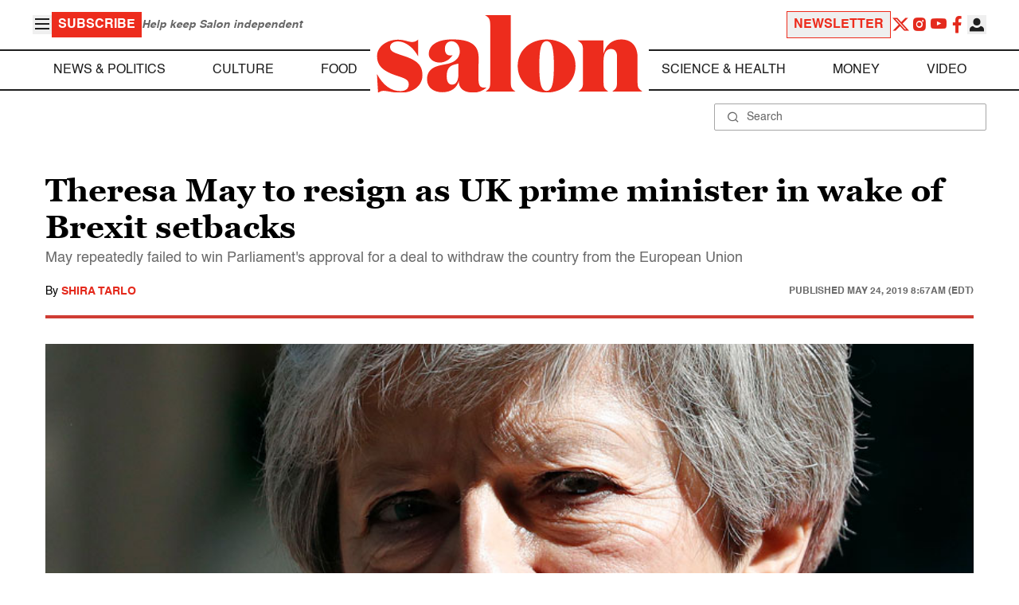

--- FILE ---
content_type: application/javascript; charset=utf-8
request_url: https://fundingchoicesmessages.google.com/f/AGSKWxVbU-j0fok04ecWBJdBVBK82A-f8JjsSZyxWyxXWXHqKbWSENbbgx6tzSHlUyBmaqlMV1dsNpBwDiiXKTjjH3yc9xB86VuAoi1BjGdEStcM_sFuBDJ09QbIXWFPnORigq49rzJ5V6UgARqt8FHIMvuqRe9VMhs3lW0yxfWYvlt3xALijkSXyiMNp4tc/_/ad728ws./adremote./banner/show.php/carsadtaggenerator.js_ads3.
body_size: -1288
content:
window['87d65a6e-bc09-4f78-8827-a7c4a0cc59ed'] = true;